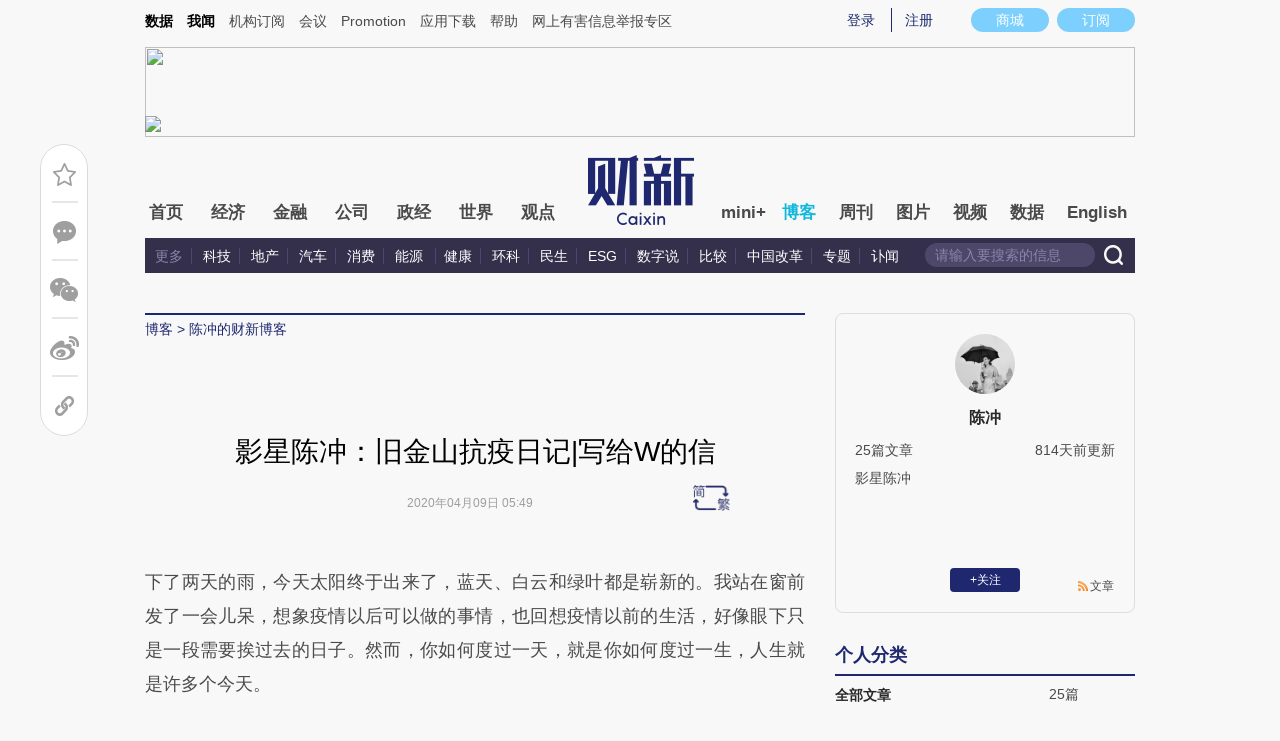

--- FILE ---
content_type: text/html; charset=UTF-8
request_url: https://chenchong.blog.caixin.com/archives/225953
body_size: 14422
content:
<!doctype html>
<html>
<head>
    

    
    
    
    

    
    
    
    

    

    
        <title>影星陈冲：旧金山抗疫日记|写给W的信-陈冲的财新博客-财新网</title>
    <meta name="keywords" content="影星陈冲：旧金山抗疫日记|写给W的信,陈冲,影星陈冲-2,陈冲的财新博客,博客,财新博客,财新网"/>
    <meta name="description" content="眼下只是一段需要挨过去的日子。然而，你如何度过一天，就是你如何度过一生，人生就是许多个今天"/>

    <script type="text/javascript">
window.post = {
    id: 225953,
    blogName: "陈冲的财新博客",
    title: "影星陈冲：旧金山抗疫日记|写给W的信",
    thumbnail: "",
    authorId: 9538977,
    authorName: "陈冲",
    authorAvatar: "https://getavatar.caixin.com/009/53/89/77_real_avatar_middle.jpg",

    publishTime: "2020年04月09日 05:49",

    tags: [ {
        id: 6979,
        name: "点滴"
    }, ],
    cates: [],

    hasSpeech: false,
    maleSpeech: "",
    femaleSpeech: ""
};
    </script>
    

    <meta name="wumiiVerification" content="c2235aa6-58a1-4955-bb20-af2e0a897ace" />
    <meta http-equiv="Content-language" content="zh-CN" />
    <meta name="baidu-site-verification" content="ei7NuQopM2A4ChKw" />

    <script language="javascript">
var id= 225953;
var url = window.location.href;
var entity = {
    "id": id,
    "type": 2,
    "mode": 1,
    "link": url,
    "media": 0,
    "cdesc": "博客",
    "appOpen": true,
    "rootId": 100869453,
    "channel": 167,
    "appOpenRule": {
        "checkPower": true,
        "checkPowerLevel": "QZSF,PRO,PRO_LITE,MINI",
        "checkPowerPlatform": "ios,android",
        "enableAppOpen": true,
        "feeType": "free",
        "openText": "",
        "platform": "ios,android"
    }
};
  	</script>

    <base target="_blank"/>
    
    <script>var topNavIndex = 8;</script>
    <script type="text/javascript">function auto(){}</script>

    <link rel="alternate" media="handheld" href="#" />
    <link rel="shortcut icon" href="//blog.caixin.com/wp-content/themes/blogum/images/favicon.ico" type="image/x-icon" />
    <link rel="stylesheet" type="text/css" href="//file.caixin.com/webchannel/all/css/common.css"/>
    <link rel="stylesheet" href="https://file.caixin.com/webchannel/all/css/comment.css">

    <style>
.leftbox{margin-bottom:0;}
.quickmenu a {
display: inline-block;
margin-right: 10px;
color: #4a4a4a;
}
    </style>

    <script type="text/javascript">
function setCookieUpdate(name, value, expires){
        var expdate = new Date();
        var argv = setCookieUpdate.arguments;
        var argc = setCookieUpdate.arguments.length;
  if(!expires){
    expires= expdate.getTime() + ( 1000 * 60 * 60 * 24 * 30 );;
  }
        var path = (argc > 3) ? argv[3] : '/';
        var domain = (argc > 4) ? argv[4] : 'caixin.com';
        var secure = (argc > 5) ? argv[5] : false;

        if(expires!=null){
    if(expires != "setnull"){
      expdate.setTime(expires);
    }
    document.cookie = name + "=" + escape (value) +((expires == "setnull") ? "" : ("; expires="+ expdate.toGMTString()))
            + ((path == null) ? "" : ("; path=" + path)) +((domain == null) ? "" : ("; domain=caixin.com"))
            + ((secure == true) ? "; secure=" : "");
   }
}
    </script>

    <script src="//file.caixin.com/webjs/jquery-1.7.2.min.js"></script>
    <script src="//file.caixin.com/images/phpapp/user/scripts/cookie.js" language="javascript"></script>
    <script src="//file.caixin.com/webjs/common/common.js"></script>
    <script src="//file.caixin.com/webjs/comment/comment_for_cms_v4.js"></script>
    
    <link rel='stylesheet' id='wp-pagenavi-css'  href='//blog.caixin.com/wp-content/themes/blogum/pagenavi-css.css?ver=2.70' type='text/css' media='all' />

    <script type="text/javascript">var _sf_startpt=(new Date()).getTime()</script>
    <style>body{line-height: 160%;}</style>
    <script src="//file.caixin.com/webchannel/all/js/dist/channel.js"></script>
    <script src="//file.caixin.com/ops/pc/webchannel/blog/blog.js"></script>
    <style type="text/css">
.boke{width: 990px;margin: 0 auto 10px;overflow: hidden;}
.boke a{float: right;display: inline-block;font-size: 14px;}
.boke span{float: right;display: inline-block;margin: 0 10px;}
    </style>

    <script type="text/javascript">
         $(function(){
        //获取要定位元素距离浏览器顶部的距离
        var navH = $(".mainnav").offset().top;
        //滚动条事件
        $(window).scroll(function(){		
            //获取滚动条的滑动距离
            var scroH = $(this).scrollTop();
            //滚动条的滑动距离大于等于定位元素距离浏览器顶部的距离，就固定，反之就不固定
            if(scroH>=navH){
                $(".logimage").hide();
                $(".mainnav").addClass("mainnavscroll");
                $(".littlenav").addClass("littlenavscroll");
                $(".littlenavmore").show();
                $(".nav_more").show();			
            }else if(scroH<navH){
                $(".logimage").show();
                $(".mainnav").removeClass("mainnavscroll");
                $(".littlenav").removeClass("littlenavscroll");
                $(".littlenav").removeClass("more_display");
                $(".littlenavmore").hide();
                $(".nav_more").hide();
            }
        })
        })
     </script>
     
	<script type="text/javascript">
$(() => {
	$(".author_detail img").error(function() {
		$(this).attr("src", "//getavatar.caixin.com/noavatar_middle.gif");
	});

    $(".author_detail img").each(function() {
         if (!this.complete || typeof this.naturalWidth == "undefined" || this.naturalWidth == 0)
         {
            this.src = "//getavatar.caixin.com/noavatar_middle.gif";
        }
    });
});
     </script>

        <script type="text/javascript">var topAdCode = 2895;//155;</script>
    <script type="text/javascript">var headtype = 'large';</script>
    <base target="_blank"/>
</head>
<body>
    <!--top begin-->
    <!--top begin 2019-->
<style>
       .mainnav{background: none;}
       .mainnavscroll{background: #34304c}
      </style>
<div class="head">
    <div class="sitenav">
        <!-- <div class="quickMenu-left"></div> -->
        <div class="sitenavBox">
			<div class="shop_dingyue">
				<a href="https://mall.caixin.com/" class="shopbtn" rel="nofollow">
					<span>商城</span>
				</a>
				<a href="https://www.caixin.com/subscribe/">
					<div class="Btn_dingyue">订阅</div>
				</a>
			</div>
            <div class="logininfo">
                <ul id="showLoginId">
                </ul>
            </div>
            <div class="quickmenu">
				<a href="https://caixindata.com?source=caixinweb" style="font-weight:700;color: #000;">数据</a>
<a href="https://wenews.caixin.com" style="font-weight:700;color: #000;">我闻</a>
				<a href="https://corp.caixin.com/group/" target="_blank">机构订阅</a>
				<!--<a href="https://index.caixin.com/" target="_blank">指数</a>
				<a href="https://course.caixin.com/?channel=02300" target="_blank">私房课</a>-->
				<a href="https://conferences.caixin.com/" target="_blank">会议</a>
				<a href="https://promote.caixin.com/" target="_blank">Promotion</a>
				<!--<a href="http://www.sports-idea.com/" target="_blank">运动家</a>-->

				<a href="https://mobile.caixin.com/home/" target="_blank">应用下载</a>
				<a href="https://corp.caixin.com/m/caixinhelp/" target="_blank">帮助</a>
                                <a href="https://www.12377.cn/" target="_blank" class="jubao">网上有害信息举报专区</a>
			</div>
            <div class="clear"></div>
        </div>
    </div>
    <div class="topup">

        <div class="topAd">
            <script language="javascript">
                setTopLogin();
                if (typeof (topAdCode) != "undefined")
                    ads_display(topAdCode);
            </script>
        </div>

        <div class="clear"></div>
    </div>
    <div class="mainnav">
        <div class="Nav">
	  <ul>
				<li class="nav_more">
					<ul>
                        <li></li>
                        <li></li>
                        <li></li>
                    </ul>
				</li>
				<li class="navtabs juzhong"><a id="nav0" href="https://www.caixin.com/">首页</a></li>
				<li class="navtabs juzhong"><a id="nav1" href="https://economy.caixin.com/">经济</a></li>
				<li class="navtabs juzhong"><a id="nav2" href="https://finance.caixin.com/">金融</a></li>
				<li class="navtabs juzhong"><a id="nav3" href="https://companies.caixin.com/">公司</a></li>
				<li class="navtabs juzhong"><a id="nav4" href="https://china.caixin.com/">政经</a></li>
				<li class="navtabs juzhong"><a id="nav5" href="https://international.caixin.com/">世界</a></li>
				<li class="navtabs juzhong"><a id="nav6" href="https://opinion.caixin.com/">观点</a></li>
				<li class="logimage"><a href="https://www.caixin.com/"><img src="https://file.caixin.com/webchannel/all/img/logo.png"></a></li>
				<li class="navtabs"><a id="nav7" href="https://mini.caixin.com/" style="width:60px;">mini+</a></li>
				<li class="navtabs"><a id="nav8" href="https://blog.caixin.com/">博客</a></li>
				<li class="navtabs"><a id="nav9" href="https://weekly.caixin.com/">周刊</a></li>
				<li class="navtabs"><a id="nav10" href="https://photos.caixin.com/">图片</a></li>
				<li class="navtabs"><a id="nav11" href="https://video.caixin.com/">视频</a></li>
				<li class="navtabs"><a id="nav12" href="https://cxdata.caixin.com/pc/?source=caixinweb">数据</a></li>
				<li class="navtabs"><a class="navtabs" id="nav13" href="https://en.caixin.com/">English</a></li>
			</ul>                   
        </div>
    </div>
	<div class="littlenav">
		<div class="littlenavwarp">
			<div class="left">
				<a href="#" onclick="return false;">更多</a>
				<a href="https://www.caixin.com/tech/" target="_blank">科技</a>
				<a href="https://www.caixin.com/property/" target="_blank">地产</a>
				<a href="https://www.caixin.com/auto/" target="_blank">汽车</a>
				<a href="https://www.caixin.com/consumer/" target="_blank">消费</a>
				<a href="https://www.caixin.com/energy/" target="_blank">能源 </a>
				<a href="https://www.caixin.com/health/" target="_blank">健康</a>
				<a href="https://science.caixin.com/" target="_blank">环科</a>
				<a href="https://www.caixin.com/livelihood/" target="_blank">民生</a>
<a href="https://www.caixin.com/esg/" target="_blank">ESG</a>
				<a href="https://datanews.caixin.com/" target="_blank">数字说</a>
				<a href="https://bijiao.caixin.com/" target="_blank">比较</a>
				<a href="https://cnreform.caixin.com/" target="_blank">中国改革</a>
                <a href="https://topics.caixin.com/" target="_blank">专题</a>
                <a href="https://www.caixin.com/obituary/" target="_blank">讣闻</a>
	
			</div>
			<div class="searchbox">
				<form method="get"
					  action="https://search.caixin.com/newsearch/caixinsearch">
					<input class="keyword" name="keyword" id="keyword" type="text"
						   onFocus="if(this.value=='请输入要搜索的信息') this.value='';"
						   onBlur="if(this.value=='') this.value='请输入要搜索的信息';"
						   value="请输入要搜索的信息" />
					<input class="seachBtn" type="image"
						   onClick="if(document.getElementById('keyword').value=='请输入要搜索的信息')document.getElementById('keyword').value='';"
						   src="https://file.caixin.com/webchannel/home/img/nav_seach.png" />
				</form>
			</div>
		</div>
		<div class="littlenavmore">
			<div class="left">
				<a href="https://caixindata.com?source=caixinweb" target="_blank">数据</a>
				<a href="https://k.caixin.com/web/" target="_blank">财新一线</a>
				<!--<a href="https://index.caixin.com/" target="_blank">指数</a>-->
				<a href="https://course.caixin.com/?channel=02300" target="_blank">私房课</a>
				<a href="https://conferences.caixin.com/" target="_blank">会议</a>
				<a href="https://promote.caixin.com/" target="_blank">Promotion</a>
				<a href="https://www.sports-idea.com/" target="_blank">运动家</a>	
				<a href="https://corp.caixin.com/group/" target="_blank">企业用户</a>
				<a href="https://mobile.caixin.com/home/" target="_blank">应用下载</a>
				<a href="https://m.corp.caixin.com/m/caixinhelp/" target="_blank">帮助</a>
			</div>
		</div>
	</div>
</div>

<img style="width: 0; height: 0; overflow: hidden; display: block"
     src="https://file.caixin.com/file/weixin/cx_logo.jpg" alt="财新传媒" />
<!--top end-->
    <!--top end-->

    <img style="width: 0; height: 0; overflow: hidden; display: block"
         src="//file.caixin.com/file/weixin/cx_logo.jpg" alt="财新传媒" />
    <!--top end-->
    <script type="text/javascript">
        document.write('<script type="text/javascript" src="/server/api/checkBlogger?'+Math.random()+'" charset="UTF-8"></s'+'cript>');
    </script>

    <script type="text/javascript" src="//file.caixin.com/modules/cx-audio/cx-audio.js"></script>
    <script type="text/javascript" src="//file.caixin.com/ops/pc/webchannel/blog/loadmore.js"></script>
    <script type="text/javascript" src="//file.caixin.com/webjs/layer/layer.js"></script>
    <script type="text/javascript" src="//file.caixin.com/webjs/jquery.qrcode.min.js"></script>

    <link rel="stylesheet" type="text/css" href="//file.caixin.com/ops/pc/webchannel/blog/blog.css">

    <div class="main-blog">
        <div class="blog-index">
            <div class="leftbox">
                <div class="blog-content">
                    <p class="breadcrumb">博客</p>

                    <div class="blog-top-title">
                        <p class="title"></p>
                        <div class="artInfo" id="artInfo">
                          <div class="info">
                            <span class="blog-date"></span>
                            <span class="blog-views">阅读：<num id="views">0</num></span>
                          </div>
                          <!-- <img class="pc-aivoice" id="swit" height="26" src="//file.caixin.com/images/content/PC.jpg" style="right: 75px; cursor: pointer;"> -->
                          <a href="javascript:;" target="_self" id="listen-view" class="pc-aivoice listner" style=""> 听报道 </a>
                        </div>
                    </div>
                    
                    <div class="content">
                        <div class="textbox">
                            <div class="text" id="the_content">
                                <p>
	<img alt="万博汇" id="wbh_logo" src="http://file.caixin.com/images/other/wbh.jpg" style="display:none;" /></p>
<div>
	下了两天的雨，今天太阳终于出来了，蓝天、白云和绿叶都是崭新的。我站在窗前发了一会儿呆，想象疫情以后可以做的事情，也回想疫情以前的生活，好像眼下只是一段需要挨过去的日子。然而，你如何度过一天，就是你如何度过一生，人生就是许多个今天。</div>
<div>
	&nbsp;</div>
<div>
	上午10点多，Costco的货就送到了，厕纸终于被我买到啦。三个月前，买厕纸这件事，最多只是生活中一件必须做的平凡而又单调的琐事（参考前文《<a href="http://chenchong.blog.caixin.com/archives/225680" target="_blank">人们抢购和囤积的居然是厕纸</a>》）。现在它却能瞬间抚平某种潜藏的焦灼，成了可以庆祝的理由。我蹲在门口，用消毒纸巾挨个擦拭到货的每一件物品的每一个平面，头一次欣赏起那些本来想都不想就一把撕掉的包装，内心涌起一股富足感 &mdash;&mdash; 一种很近似幸福的感觉，也许它就是幸福。</div>
<div>
	&nbsp;</div>
<div>
	库尔特&middot;冯内古特（Kurt Vonnegut）曾经写过一首短诗悼念他的一个作家朋友约瑟夫&middot;海勒（Joseph Heller）。海勒是《第二十二条军规》的作者，这本书不仅畅销，还被公认为20世纪最重要的文学作品之一。冯内古特的诗讲了这样一个故事：一日，他俩在一个富翁的派对上，冯内古特对海勒说，&ldquo;约瑟夫，这派对的主人昨天一天就赚了你《第二十二条军规》所有版税的总值，你什么感觉？&rdquo; 海勒回答道，&ldquo;我有一件他永远无法拥有的东西。&rdquo; 冯内古特问，&ldquo;那能是什么呢？&rdquo; 海勒回答道，&ldquo;就是一个这样的认识：我已有足够。&rdquo;</div>
<div>
	&nbsp;</div>
<div>
	我已有足够！</div>
<div>
	&nbsp;</div>
<div>
	前些天翻看旧照片的时候，我想起原来亲近、但是多年没有联系过的一位同学，便发信问候，聊起我们在上影演员培训班的事。记忆中，那是我一生最开心的时光。（我在这儿就叫这位同学W吧。）</div>
<div>
	&nbsp;</div>
<div>
	W发微信说，他那儿还存有好几封我那时候给他写的信呢。我真不记得写信这事，马上打电话过去问。他说，你写了不少，还寄过照片，你的字挺好看的。我有点惊讶，我从没觉得自己的字好看过。小学正遇上文革，上课三天打鱼两天晒网，中学又只上了几个月，那时的文化水平是很低的。挂了电话后不一会儿，他发了他翻拍的几封信过来。我在这里分享其中的一封吧，那是在拍《小花》的外景地写的。</div>
<div>
	&nbsp;</div>
<div>
	W：</div>
<div>
	&nbsp;</div>
<div>
	你好！你的信收到。那几天正在拍我的戏，所以没回信。我们已经基本上完成了黄山的戏，可是第二批样片有好多要补，真烦人。</div>
<div>
	昨天，闵安琪来了一封信，大约地知道了一些培训班的情况，知道了同学们还是那么团结，我就更想培训班了。闵安琪的信里讲到培训班在我家的照片，我让她给我寄一份来。</div>
<div>
	我们这儿的演员老想开舞会，每个星期六都想开，我因为时间紧要学习英语，参加得少。一说到跳舞，我就想要是同学们都在这儿多好，那一定很有意思。</div>
<div>
	闵安琪信中说你还在剧团，你什么时候去唐山？我元旦后到北京，12月中旬我可以回上海。我们这个组的人都不错，都挺好。</div>
<div>
	黄山的风景确实美得出奇，但我却没有老方那种诗意和水平，连自己欣赏的能力和时间都很少，以后如果电影上映，从电影里知道个大概吧！</div>
<div>
	现在，演员组正在讨论样片，演员们认为景抢人了，艰苦的劳动，饱满的激情都泡汤了，要求大量补戏。越补时间浪费得越多。</div>
<div>
	现在，大家沉默了，在想着怎么提议表示自己的戏没搞好，有的人的表情看上去很难过，样片太使人失望。</div>
<div>
	现在组长在向我提问，让我别写了，要我发言。但我一句都不会去说的。好了，再见。</div>
<div>
	&nbsp;</div>
<div>
	陈冲 11.13</div>
<div>
	&nbsp;</div>
<div>
	我发现记忆和即时虽然是一对孪生同胞，却随着时间的逝去长成两种不同的物种，就像河水里的那块石头，被岁月磨圆而成了卵石，上面长出一层毛茸茸的青苔，边上沉淀了淤泥砂石。我们隔着漂流的河水看着它，恍恍惚惚，阳光里它是一个样子，月光里又是另一个样子，这是记忆。而W发给我的信，是那块刚刚落到河里的石头。</div>
<div>
	&nbsp;</div>
<div>
	信里提到演员们觉得景色抢了人的戏，这真是一件挺有意思的事，让我觉得我们那时还不懂如何看电影，更谈不上如何拍电影了。其实，用一景一物、用气氛为演员的抒发做铺垫是多么重要，那才是电影的魅力。当然，得是准确的一景一物，而这准确与否，也正是导演是否有才华的分界岭。记得在姜文的《太阳照常升起》里有一场戏，是我演的林大夫去病房探望黄秋生饰演的小黄。姜文花了好长时间将窗外的雨水和雨水在光下的影子调整到完美。身着白布带黑点衬衣和全透明雨衣的林大夫，在那个光影下散发出一种婆娑迷离、灵动的欲望，风骚而毫无污秽的感觉，你会觉得她是一段失而复得的记忆，印象派感觉的喜剧。没有这样的处理，演员演死了也没有用，那是什么近镜特写都帮不了的。</div>
<div>
	&nbsp;</div>
<div>
	看四十多年前的照片，我会留心到身后的房子，或窗框，或晾在绳子上的衣服，那些原来不曾注意到的、也并非照片初衷的细节。重读那时候的信件时，有些一笔带过的、跟主题无关的话，也会引起我思绪的延伸。比方在我给W的一封信尾，我加了一句，&ldquo;你不应该夹邮票来了，但是我又绝对不能给你寄回去，你会生气的。&rdquo; 那时没钱，邮费也算一个额外开销，他在寄给我的信里夹着邮票，是多么细致周到的关心，也是无言的期待。也许这样的感情和表达，只有我们那一代人才能懂。前不久跟一位朋友聊天，他提到了彭小莲当年如何教他反复使用一张邮票。你把邮票贴在信封上以后，再往邮票正面刷一层浆糊，等干了以后投进信筒，对方接到信后，把信封泡在水里，把邮票揭下来后，正面的邮局图章印，因为是盖在浆糊上面的，也就跟浆糊一起洗掉了。等邮票干了，对方可以再用，可惜当年我没有学会这一招。</div>
<div>
	&nbsp;</div>
<div>
	昨天，我送了一些口罩给一位好友，刚才她从一家叫Noah&rsquo;s NY Bagels的烘培店，买了一打bagels面包和两盒奶油乳酪来给我。bagels是一种犹太人传统的、非常有嚼劲的圆圈面包。我立马打开拿出一个洋葱味的，厚厚涂上一层三文鱼味的奶油乳酪，望着窗外把它吃完了。我发现居家隔离期间的伙食，有点像度假的时候，比往常要放纵一些。</div>
<div>
	&nbsp;</div>
<div>
	对街的几个邻居坐在门口的石阶上，还有几只椅子放到了人行道上，六七个人拿着酒杯，互相隔着两米的距离在享受&ldquo;欢乐时光&rdquo;。这些年来，很少看到邻居们这样轻松愉快地&ldquo;聚&rdquo;在一起玩。我出门走了过去，隔着两米跟他们打招呼，这才发现他们原来在谈论其中一人的车，昨晚停在路边，车上的Catalytic Converter（排气管催化净化器）被卸走了。他们说这样的犯罪近来很猖狂，在YouTube上面就能看见怎么偷催化净化器，在有些车型上特别简单，就几分钟的事。我在无意中被提醒，天下有阳光的地方就有阴影。病毒、邪恶都离我们很近。人的脆弱是无法逃脱的，生命随时可能受伤害、被灭绝，这是生存的先决条件。</div>
<div>
	&nbsp;</div>
<div>
	我告别了我的邻居，走到几条街外的ILM（卢卡斯电影公司）。以往，我常在ILM的影院看电影，疫情之下，不知要到什么时候才能再进影院。那里的花园里樱花开了，草地上躺着恋人，湖水里鸭子在嬉水&hellip;&hellip; 过去和未来都离我远去，只剩下眼前一片春色。</div>
<div>
	&nbsp;</div>
<div style="text-align: center;">
	<img alt="" src="http://pic.caixin.com/blog/Mon_2004/m_1586411330_YnJVDR.jpg" style="width: 620px; height: 453px;" /></div>
<div style="text-align: center;">
	&nbsp;</div>
<div style="text-align: center;">
	<img alt="" src="http://pic.caixin.com/blog/Mon_2004/m_1586411346_liYKzr.jpg" style="width: 620px; height: 465px;" /></div>
<div style="text-align: center;">
	&nbsp;</div>
<div style="text-align: center;">
	<img alt="" src="http://pic.caixin.com/blog/Mon_2004/m_1586411358_UhAtHw.jpg" style="width: 620px; height: 465px;" /></div>
<div>
	&nbsp;</div>
<div>
	&nbsp;</div>
                            </div>
                        </div>

                        <div id="blog-content-topic">
                          话题：
                        </div>

                        <script type="text/javascript">
if (post.tags.length > 0)
{
    $("#blog-content-topic").append(
        post.tags.map((tag) => `<span><a href="//blog.caixin.com/archive/tags?tag=${tag.name}">${tag.name}</a></span>`)
            .join("\n")
    );
} else
{
    $("#blog-content-topic").remove();
}
                        </script>

                        <p style="padding: 10px; max-width: 100%; clear: both; min-height: 1em; color: rgb(51, 51, 51); font-size: 17px; text-align: justify; text-indent: 0px; font-family: Optima-Regular, PingFangTC-light; line-height: 1.75em; letter-spacing: 0.5px; box-sizing: border-box !important; word-wrap: break-word !important;"><a href="https://www.caixin.com/subscribe/?originReferrer=blogbottomad" target="_blank"><img style="max-width: 100%;" src="//file.caixin.com/file/blogzt/blogbottomad.jpg"></a><br /><br /></p>
                    </div>

                    <div class="recommend">
                        <script type="text/javascript">
var recommendUrl = '/wp-content/plugins/cx-postrecommend/';

$(function() {
    function lightIt() {
        const $recommend = $("#recommend-logo");

        $recommend.removeClass("recommend-logo");
        $recommend.addClass("recommend-logo-light");
    }

    $.get("//blog.caixin.com/blog-api/post/recommend", {
        postId: 225953
    }).then(function(res) {
        $(".recommendnum").text(res.data);
    });

    $(".recommend-btn").click(function() {
        $.ajax({
            type: "post",
            url: "//blog.caixin.com/blog-api/post/recommend",
            data: {
                postId: 225953
            },
            xhrFields: {
                withCredentials: true
            }
        }).then(function(res) {
            if (res.code != 0)
            {
                return alert(res.msg);
            }

            $(".recommendnum").text(res.data);

            alert("推荐成功.");
        });

        lightIt();
    });

    {
        let blogrecommend = GetCookieValue('blogrecommend') || "";
        blogrecommend = blogrecommend.split(',');
        if (jQuery.inArray(String(post.id), blogrecommend) != -1)
        {
            lightIt();

            return false;
        }
    }
});
                        </script>
                        <div class="recommend-btn">
                          <!-- class 为 recommend-logo 未点亮 -->
                          <!-- class 为 recommend-logo-light 高亮 -->
                          <p><i id="recommend-logo" class="recommend-logo"></i><span class="recommendnum">0</span></p>
                          <p>推荐</p>
                        </div>
                    </div>


                    <div class="blog_copyright">　　财新博客版权声明：财新博客所发布文章及图片之版权属博主本人及/或相关权利人所有，未经博主及/或相关权利人单独授权，任何网站、平面媒体不得予以转载。财新网对相关媒体的网站信息内容转载授权并不包括财新博客的文章及图片。博客文章均为作者个人观点，不代表财新网的立场和观点。</div>
                    <!--评论 begin-->
                    <a name="gocomment"></a>
                    <div id="comment" class="comment"></div>

                    <script type="text/javascript">
showComments(2,225953,`http://tangya.blog.caixin.com/archives/comment/225953`);
                    </script>
                    <!--评论 end-->
                </div>
            </div>

            <div class="indexMainConri">

            <!-- 博主简介 碎片 start -->
<script type="text/javascript">
window.user = {
    id: "9538977",
    domain: "chenchong",
    title: "",
    name: "陈冲",
    avatar: "https://getavatar.caixin.com/009/53/89/77_real_avatar_middle.jpg",
    lasttime: 1698488648000,
    introduce: "影星陈冲"
};

window.authorId = 9538977;
window.authorName = "陈冲";
</script>

<div class="author_detail">
    <img src="https://getavatar.caixin.com/009/53/89/77_real_avatar_middle.jpg" alt="陈冲">
    <p class="name">陈冲</p>
    <p class="data">
        <span>25篇文章</span>
        <span class="lasttime">80天前更新</span>
    </p>
    <p class="desc">
    影星陈冲
    </p>
    <div class="op">
        <!-- <a class="followbtn" href="javascript:;" target="_self" style="width: 70px; height: 24px; line-height: 24px; background:  #35689B; border-radius: 4px; color: rgb(255, 255, 255); font-size: 14px; text-decoration: none; text-align: center; float: left;font-weight: 600;">＋关注</a> -->
    </div>
    <a class="link" href="http://chenchong.blog.caixin.com/feed">文章</a>

    <script type="text/javascript">
$(function() {
    $.ajax({
        url: "https://blog-counter.caixin.com/counter/visit",
        data: {
            app: 200,
            id: "9538977",
            _: Date.now()
        },
        type: "GET",
        dataType: "jsonp",
        success: function (data) {
            if (data.code != 0)
                return;

            $("#visits").text(data.data);
        }
    });
});
    </script>
</div>
<!-- 博主简介 碎片 end -->


<!-- 文章归档 碎片 start -->
<div class="top10">
    <div class="topTitTab">
        <ul>
            <li class="current">个人分类</li>
        </ul>
    </div>
    
    <div class="article-con">


                <a href="http://chenchong.blog.caixin.com/archive/main" target="_self">
                    <span class="cate-name">全部文章</span>
                    <span>25篇</span>
                </a>




    </div>
</div>

<div class="top10">
    <div class="topTitTab">
        <ul>
            <li class="current">文章归档</li>
        </ul>
    </div>
    

    <div class="article-con">


                    <a href="http://chenchong.blog.caixin.com/archive/main?year=2023" target="_self">
                        <span class="cate-name">2023年</span>
                        <span>8篇</span>
                    </a>

                    <a href="http://chenchong.blog.caixin.com/archive/main?year=2022" target="_self">
                        <span class="cate-name">2022年</span>
                        <span>2篇</span>
                    </a>

                    <a href="http://chenchong.blog.caixin.com/archive/main?year=2021" target="_self">
                        <span class="cate-name">2021年</span>
                        <span>2篇</span>
                    </a>

                    <a href="http://chenchong.blog.caixin.com/archive/main?year=2020" target="_self">
                        <span class="cate-name">2020年</span>
                        <span>13篇</span>
                    </a>
    </div>
</div>
<!-- 文章归档 碎片 end -->


<!-- 最新文章 碎片 start -->
<div class="top10">
    <div class="topTitTab">
        <ul>
            <li class="current">最新文章</li>
        </ul>
    </div>
    <div class="new-con">
        <p>
            <a href="https://chenchong.blog.caixin.com/archives/271216" target="_blank">陈冲：孤独和欲望的颜色（下）</a>
        </p>
        <p>
            <a href="https://chenchong.blog.caixin.com/archives/270889" target="_blank">陈冲：孤独和欲望的颜色（中）</a>
        </p>
        <p>
            <a href="https://chenchong.blog.caixin.com/archives/270878" target="_blank">陈冲：孤独和欲望的颜色（上）</a>
        </p>
        <p>
            <a href="https://chenchong.blog.caixin.com/archives/267681" target="_blank">陈冲：以前的人</a>
        </p>
        <p>
            <a href="https://chenchong.blog.caixin.com/archives/266386" target="_blank">陈冲：再见了，坂本龙一先生</a>
        </p>
        <p>
            <a href="https://chenchong.blog.caixin.com/archives/266152" target="_blank">陈冲：大气层河流</a>
        </p>
        <p>
            <a href="https://chenchong.blog.caixin.com/archives/264595" target="_blank">陈冲：将美丽带回人间</a>
        </p>
        <p>
            <a href="https://chenchong.blog.caixin.com/archives/264091" target="_blank">陈冲：我们将死于梦醒</a>
        </p>
        <p>
            <a href="https://chenchong.blog.caixin.com/archives/263389" target="_blank">陈冲：个人经历决定了没人能逃脱自己的主题</a>
        </p>
        <p>
            <a href="https://chenchong.blog.caixin.com/archives/260429" target="_blank">陈冲：我与《世间有她》作曲梅林茂的交流</a>
        </p>
    </div>
</div>
<!-- 最新文章 碎片 end -->

            </div>
        </div>
    </div>

    <script type="text/javascript">
function getQueryVariable(variable)
{
    var query = window.location.search.substring(1);
    var vars = query.split("&");
    for (var i=0;i<vars.length;i++) {
        var pair = vars[i].split("=");
        if(pair[0] == variable){return pair[1];}
    }
    return(false);
}
		
$(function() {
    const path = [ `<a href="//blog.caixin.com">博客</a>` ];

    if (user.domain != "")
    {
        path.push(`<a href="//${user.domain}.blog.caixin.com">${post.blogName}</a>`);
    }

//    path.push(post.title);

    $(".breadcrumb").html(path.join(" > "));

    $(".title").text(post.title);
    $(".blog-date").text(post.publishTime);

	$.get("/blog-api/post/visit", {
		appId: 2,
		id: post.id
	}).then((ret) => {
		$("#views").text(ret.data);
	});

	if (getQueryVariable("big") == "1") {
		s2t();
	}
});
    </script>

    <script type="text/javascript" src="//file.caixin.com/ops/pc/webchannel/blog/content.js"></script>
    <script src="//file.caixin.com/pkg/cxCollection/collection-view-pc.js"></script>

    <script>
    collectionView();
    </script>

    <!--博客内容 end-->
    <!--底部 begin-->
<div class="clear"></div>
<div class="bottom"> 
<!--网站地图 begin-->
 <!--<div class="map"></div>
<script src="//file.caixin.com/webjs/caixin-bottom-map.js"></script>-->
<!--网站地图 end-->
<div class="copyright">财新网所刊载内容之知识产权为财新传媒及/或相关权利人专属所有或持有。未经许可，禁止进行转载、摘编、复制及建立镜像等任何使用。 <br />


<a style="color:#797878;" href="//download.caixin.com/upload/icp.pdf" rel="nofollow">京ICP证090880号</a> 
<a  style="color:#797878;" href="https://beian.miit.gov.cn">京ICP备10026701号-8 </a> | 
<a  style="color:#797878;" href="https://beian.cac.gov.cn/">网信算备110105862729401250013号 </a> | 
<a  style="color:#797878;" target="_blank" href="http://www.beian.gov.cn/portal/registerSystemInfo?recordcode=11010502034662" > <img src="//img.caixin.com/2017-11-29/1511950030301165.png" width="15px;">京公网安备 11010502034662号 </a> <br>
<a style="color:#797878;" href="//download.caixin.com/upload/gdxk.jpg">广播电视节目制作经营许可证：京第01015号</a> |
<a style="color:#797878;" href="https://download.caixin.com/upload/cbw.pdf" rel="nofollow">出版物经营许可证：第直100013号</a>  <br />
Copyright 财新网 All Rights Reserved 版权所有 复制必究<br>违法和不良信息举报电话（涉网络暴力有害信息举报、未成年人举报、谣言信息）：010-85905050　13195200605  举报邮箱：laixin@caixin.com</div>
<div class="navBottom"><a rel="nofollow" href="http://corp.caixin.com/aboutus/">关于我们</a> | <a rel="nofollow" href="http://corp.caixin.com/joinus/">加入我们</a> | <a rel="nofollow" href="http://www.woodpeckerfoundation.org/">啄木鸟公益基金会
</a> | <a rel="nofollow" href="mailto:service@caixin.com">意见与反馈</a> | <a  rel="nofollow" href="mailto:newsroom@caixin.com">提供新闻线索</a> | <a rel="nofollow" href="http://corp.caixin.com/contactus/">联系我们</a> | <a rel="nofollow" href="http://other.caixin.com/links/">友情链接</a> <!--| <a href="http://www.caixin.com/sitemap.html">网站地图</a>--></div>
<div class="logo"><img src="//file.caixin.com/file/content/images/new/logo_bottom.png" /></div>
</div>
<!--底部end--> 
<!-- comment count js --> 
<script src="//file.caixin.com/webjs/comment/count_comment.js" type="text/javascript"></script>
    <!--caixin analytics start-->
<script type="text/javascript" src="//files.caixin.com/webjs/common/caixinlog.js"  crossorigin="anonymous"></script>
<!--caixin analytics end-->
<script>
  var cxuid = getCookie("SA_USER_UID");
</script>

<!-- finder -->
    <script>
        (function(win, export_obj) {
            win['LogAnalyticsObject'] = export_obj;
            if (!win[export_obj]) {
                var _collect = function() {
                    _collect.q.push(arguments);
                }
                _collect.q = _collect.q || [];
                win[export_obj] = _collect;                
            }
            win[export_obj].l = +new Date();
        })(window, 'collectEvent');
        //兼容gio 
        window.gio = function(gioType, eventName, eventData){
            if (eventData && typeof eventData === 'object' && !Array.isArray(eventData)) {
                var newEventData = {};
                for (const key in eventData) {
                    if (eventData.hasOwnProperty(key)) {
                        var newKey = key.replace(/_var$/, '');
                        newEventData[newKey] = eventData[key];
                    }
                }
                eventData = newEventData;
            }
            window.collectEvent(eventName, eventData);
        };

        //迁移gio
     (function(win){
        var cxname = getCookie("SA_USER_NICK_NAME");
        if(cxuid && cxname ){
            //gio('setUserId', cxuid);
        }

       //当天文章统计
        var pubDateArr = location.pathname.match(/\d{4}-\d{2}-\d{2}/);
        if(pubDateArr){
                var pubDate = pubDateArr[0];
                var nowDate = new Date().toISOString().slice(0,10);
                if(pubDate==nowDate){
                    setTimeout(function(){
                        gio('track','todayarticle',{ todayarticleid: srcinfoid+'', viewtime:nowDate, viewuser:GetCookieValue("SA_USER_UID")||"0" });
                    },2000);
                }
        }

    })(window);
    </script>
    <script async src="https://lf3-data.volccdn.com/obj/data-static/log-sdk/collect/5.0/collect-rangers-v5.2.1.js"></script>
    <script>
        window.collectEvent('init', {
            app_id: 20006078, // 参考2.1节获取，注意类型是number而非字符串
            channel_domain: 'https://gator.volces.com', // 设置数据上送地址
            log: true, // true:开启日志，false:关闭日志
            autotrack: true, // 全埋点开关，true开启，false关闭
            enable_stay_duration: true, //停留时长
        });
        // 此处可添加设置uuid、设置公共属性等代码
        window.collectEvent('start'); // 通知SDK设置完毕，可以真正开始发送事件了
        window.collectEvent('config', {
            user_unique_id: cxuid || null  
        });

        var path= '';
        var isarticle = '';
        if(getCookie('FROM_CHINA') == 'false'){
            path = location.href
            if(entity.type == 2) {   
                isarticle = "article"
            }
            gio('track', 'oversea_views', {'path': path, 'articleType_var':isarticle,'viewuser': cxuid || '0'})
        }
    </script>
<!-- finder end -->

    <script type="text/javascript">
const $h1List =
    Array.from(document.querySelectorAll("center > h1"))
        .filter((h1) => h1.innerText == "302 Found");
const $centerList =
    Array.from(document.querySelectorAll("hr ~ center"))
        .filter((center) => center.innerText == "tengine");

if ($h1List.length > 0 && $centerList.length > 0)
{//如果同时出现了 <center><h1>302 Found</h1></center> 和 <hr><center>tengine</center>, 则认为页面出错了
    location.href = "https://other.caixin.com/404/";
}
</script>
</body>
</html>


--- FILE ---
content_type: text/html; charset=UTF-8
request_url: https://chenchong.blog.caixin.com/
body_size: 7816
content:







<!doctype html>
<html>
<head>
    <!-- pc page -->

    <meta version="2.0"/>
    

    
        <title>陈冲的财新博客-财新网</title>
<meta name="keywords" content="陈冲,影星陈冲-2,陈冲的财新博客,博客,财新博客,财新网"/>
<meta name="description" content="影星陈冲"/>
    

    <!-- 博主简介 碎片 start -->
<script type="text/javascript">
window.user = {
    id: "9538977",
    domain: "chenchong",
    title: "",
    name: "陈冲",
    avatar: "https://getavatar.caixin.com/009/53/89/77_real_avatar_middle.jpg",
    lasttime: 1698488648000,
    introduce: "影星陈冲"
};

window.authorId = 9538977;
window.authorName = "陈冲";
</script>
    <script type="text/javascript">
var url = window.location.href;

var entity = {
    "id": window.user.id,
    "type": 1,
    "link": url,
    "media": 0,
    "cdesc": "博客",
    "appOpen": true,
    "rootId": 100869453,
    "channel": 167,
    "appOpenRule": {
        "checkPower": true,
        "checkPowerLevel": "QZSF,PRO,PRO_LITE,MINI",
        "checkPowerPlatform": "ios,android",
        "enableAppOpen": true,
        "feeType": "free",
        "openText": "",
        "platform": "ios,android",
        "rootId": 100869453
    }
};
  </script>   

    <meta http-equiv="Content-Type" content="text/html; charset=UTF-8" />
    <meta name="wumiiVerification" content="c2235aa6-58a1-4955-bb20-af2e0a897ace" />
    <meta http-equiv="Content-language" content="zh-CN" />
    <meta name="baidu-site-verification" content="ei7NuQopM2A4ChKw" />
    <base target="_blank"/>
    
    <script>var topNavIndex = 8;</script>
    <script type="text/javascript">function auto(){}</script>

    <link rel="alternate" media="handheld" href="#" />
    <link rel="shortcut icon" href="//blog.caixin.com/wp-content/themes/blogum/images/favicon.ico" type="image/x-icon" />
    <link rel="stylesheet" type="text/css" href="//file.caixin.com/webchannel/all/css/common.css"/>

    <style>
.leftbox{margin-bottom:0;}
.quickmenu a {
display: inline-block;
margin-right: 10px;
color: #4a4a4a;
}
    </style>
    <style>
.author_detail img {
    opacity: 0.01;
}

.author_detail img.done {
    opacity: 1 !important;
}
     </style>

    <script src="//file.caixin.com/webjs/jquery-1.7.2.min.js"></script>
    <script src="//file.caixin.com/ops/pc/webchannel/blog/blog.js"></script>
    <script src="//file.caixin.com/images/phpapp/user/scripts/cookie.js" language="javascript"></script>
    <script language="javascript" src="//file.caixin.com/webjs/content/share_v2.js"></script>
    <script src="//file.caixin.com/webjs/common/common.js"></script>
    
    <link rel='stylesheet' id='wp-pagenavi-css'  href='//blog.caixin.com/wp-content/themes/blogum/pagenavi-css.css?ver=2.70' type='text/css' media='all' />

    <script type="text/javascript">var _sf_startpt=(new Date()).getTime()</script>
    <style>body{line-height: 160%;}</style>
    <script src="//file.caixin.com/webchannel/all/js/dist/channel.js"></script>
    <style type="text/css">
.boke{width: 990px;margin: 0 auto 10px;overflow: hidden;}
.boke a{float: right;display: inline-block;font-size: 14px;}
.boke span{float: right;display: inline-block;margin: 0 10px;}
    </style>

    <script type="text/javascript">
         $(function(){
        //获取要定位元素距离浏览器顶部的距离
        var navH = $(".mainnav").offset().top;
        //滚动条事件
        $(window).scroll(function(){		
            //获取滚动条的滑动距离
            var scroH = $(this).scrollTop();
            //滚动条的滑动距离大于等于定位元素距离浏览器顶部的距离，就固定，反之就不固定
            if(scroH>=navH){
                $(".logimage").hide();
                $(".mainnav").addClass("mainnavscroll");
                $(".littlenav").addClass("littlenavscroll");
                $(".littlenavmore").show();
                $(".nav_more").show();			
            }else if(scroH<navH){
                $(".logimage").show();
                $(".mainnav").removeClass("mainnavscroll");
                $(".littlenav").removeClass("littlenavscroll");
                $(".littlenav").removeClass("more_display");
                $(".littlenavmore").hide();
                $(".nav_more").hide();
            }
        })
        })
     </script>
     <script type="text/javascript">
$(() => {
    $(".author_detail img").each(function() {
        const $this = $(this);
        const src = $this.attr("src");

        const image = new Image;

        image.onload = function() {
            $this.addClass("done");
        };

        image.onerror = function() {
            $this.attr("src", "//getavatar.caixin.com/noavatar_middle.gif");
            $this.addClass("done");
        };

        image.src = src;
    });
});
     </script>

        <script type="text/javascript">var topAdCode = 2895;//155;</script>
    <script type="text/javascript">var headtype = 'large';</script>
    <base target="_blank"/>
</head>
<body>
    <!--top begin-->
    <!--top begin 2019-->
<style>
       .mainnav{background: none;}
       .mainnavscroll{background: #34304c}
      </style>
<div class="head">
    <div class="sitenav">
        <!-- <div class="quickMenu-left"></div> -->
        <div class="sitenavBox">
			<div class="shop_dingyue">
				<a href="https://mall.caixin.com/" class="shopbtn" rel="nofollow">
					<span>商城</span>
				</a>
				<a href="https://www.caixin.com/subscribe/">
					<div class="Btn_dingyue">订阅</div>
				</a>
			</div>
            <div class="logininfo">
                <ul id="showLoginId">
                </ul>
            </div>
            <div class="quickmenu">
				<a href="https://caixindata.com?source=caixinweb" style="font-weight:700;color: #000;">数据</a>
<a href="https://wenews.caixin.com" style="font-weight:700;color: #000;">我闻</a>
				<a href="https://corp.caixin.com/group/" target="_blank">机构订阅</a>
				<!--<a href="https://index.caixin.com/" target="_blank">指数</a>
				<a href="https://course.caixin.com/?channel=02300" target="_blank">私房课</a>-->
				<a href="https://conferences.caixin.com/" target="_blank">会议</a>
				<a href="https://promote.caixin.com/" target="_blank">Promotion</a>
				<!--<a href="http://www.sports-idea.com/" target="_blank">运动家</a>-->

				<a href="https://mobile.caixin.com/home/" target="_blank">应用下载</a>
				<a href="https://corp.caixin.com/m/caixinhelp/" target="_blank">帮助</a>
                                <a href="https://www.12377.cn/" target="_blank" class="jubao">网上有害信息举报专区</a>
			</div>
            <div class="clear"></div>
        </div>
    </div>
    <div class="topup">

        <div class="topAd">
            <script language="javascript">
                setTopLogin();
                if (typeof (topAdCode) != "undefined")
                    ads_display(topAdCode);
            </script>
        </div>

        <div class="clear"></div>
    </div>
    <div class="mainnav">
        <div class="Nav">
	  <ul>
				<li class="nav_more">
					<ul>
                        <li></li>
                        <li></li>
                        <li></li>
                    </ul>
				</li>
				<li class="navtabs juzhong"><a id="nav0" href="https://www.caixin.com/">首页</a></li>
				<li class="navtabs juzhong"><a id="nav1" href="https://economy.caixin.com/">经济</a></li>
				<li class="navtabs juzhong"><a id="nav2" href="https://finance.caixin.com/">金融</a></li>
				<li class="navtabs juzhong"><a id="nav3" href="https://companies.caixin.com/">公司</a></li>
				<li class="navtabs juzhong"><a id="nav4" href="https://china.caixin.com/">政经</a></li>
				<li class="navtabs juzhong"><a id="nav5" href="https://international.caixin.com/">世界</a></li>
				<li class="navtabs juzhong"><a id="nav6" href="https://opinion.caixin.com/">观点</a></li>
				<li class="logimage"><a href="https://www.caixin.com/"><img src="https://file.caixin.com/webchannel/all/img/logo.png"></a></li>
				<li class="navtabs"><a id="nav7" href="https://mini.caixin.com/" style="width:60px;">mini+</a></li>
				<li class="navtabs"><a id="nav8" href="https://blog.caixin.com/">博客</a></li>
				<li class="navtabs"><a id="nav9" href="https://weekly.caixin.com/">周刊</a></li>
				<li class="navtabs"><a id="nav10" href="https://photos.caixin.com/">图片</a></li>
				<li class="navtabs"><a id="nav11" href="https://video.caixin.com/">视频</a></li>
				<li class="navtabs"><a id="nav12" href="https://cxdata.caixin.com/pc/?source=caixinweb">数据</a></li>
				<li class="navtabs"><a class="navtabs" id="nav13" href="https://en.caixin.com/">English</a></li>
			</ul>                   
        </div>
    </div>
	<div class="littlenav">
		<div class="littlenavwarp">
			<div class="left">
				<a href="#" onclick="return false;">更多</a>
				<a href="https://www.caixin.com/tech/" target="_blank">科技</a>
				<a href="https://www.caixin.com/property/" target="_blank">地产</a>
				<a href="https://www.caixin.com/auto/" target="_blank">汽车</a>
				<a href="https://www.caixin.com/consumer/" target="_blank">消费</a>
				<a href="https://www.caixin.com/energy/" target="_blank">能源 </a>
				<a href="https://www.caixin.com/health/" target="_blank">健康</a>
				<a href="https://science.caixin.com/" target="_blank">环科</a>
				<a href="https://www.caixin.com/livelihood/" target="_blank">民生</a>
<a href="https://www.caixin.com/esg/" target="_blank">ESG</a>
				<a href="https://datanews.caixin.com/" target="_blank">数字说</a>
				<a href="https://bijiao.caixin.com/" target="_blank">比较</a>
				<a href="https://cnreform.caixin.com/" target="_blank">中国改革</a>
                <a href="https://topics.caixin.com/" target="_blank">专题</a>
                <a href="https://www.caixin.com/obituary/" target="_blank">讣闻</a>
	
			</div>
			<div class="searchbox">
				<form method="get"
					  action="https://search.caixin.com/newsearch/caixinsearch">
					<input class="keyword" name="keyword" id="keyword" type="text"
						   onFocus="if(this.value=='请输入要搜索的信息') this.value='';"
						   onBlur="if(this.value=='') this.value='请输入要搜索的信息';"
						   value="请输入要搜索的信息" />
					<input class="seachBtn" type="image"
						   onClick="if(document.getElementById('keyword').value=='请输入要搜索的信息')document.getElementById('keyword').value='';"
						   src="https://file.caixin.com/webchannel/home/img/nav_seach.png" />
				</form>
			</div>
		</div>
		<div class="littlenavmore">
			<div class="left">
				<a href="https://caixindata.com?source=caixinweb" target="_blank">数据</a>
				<a href="https://k.caixin.com/web/" target="_blank">财新一线</a>
				<!--<a href="https://index.caixin.com/" target="_blank">指数</a>-->
				<a href="https://course.caixin.com/?channel=02300" target="_blank">私房课</a>
				<a href="https://conferences.caixin.com/" target="_blank">会议</a>
				<a href="https://promote.caixin.com/" target="_blank">Promotion</a>
				<a href="https://www.sports-idea.com/" target="_blank">运动家</a>	
				<a href="https://corp.caixin.com/group/" target="_blank">企业用户</a>
				<a href="https://mobile.caixin.com/home/" target="_blank">应用下载</a>
				<a href="https://m.corp.caixin.com/m/caixinhelp/" target="_blank">帮助</a>
			</div>
		</div>
	</div>
</div>

<img style="width: 0; height: 0; overflow: hidden; display: block"
     src="https://file.caixin.com/file/weixin/cx_logo.jpg" alt="财新传媒" />
<!--top end-->
    <!--top end-->

    <img style="width: 0; height: 0; overflow: hidden; display: block"
         src="//file.caixin.com/file/weixin/cx_logo.jpg" alt="财新传媒" />
    <!--top end-->
    <script type="text/javascript">
        document.write('<script type="text/javascript" src="/server/api/checkBlogger?'+Math.random()+'" charset="UTF-8"></s'+'cript>');
    </script>
    <link rel="stylesheet" type="text/css" href="//file.caixin.com/ops/pc/webchannel/blog/blog.css">

    <div class="main-blog">
        <div class="blog-index">
            <div class="leftbox">

                <div class="author-all-blog">
                  <div class="top-search">
                    <div class="list-view">
                      <span id="top-title"></span>

                      <span class="list-view-right">
                        <input class="search-content" type="text" placeholder="请输入关键词，找找TA发布的博文">
                        <span id="search-news" class="activity-search">最新</span>
                        <span class="search-line">|</span>
                        <span id="search-hots">最热</span>
                      </span>
                    </div>
                    <div class="search-view">
                      <span>
                        <span id="backSearchView">＜ 返回</span>
                        
                        <span class="search-title"> 搜索文章 </span>
                      </span>
                      <input class="search-content" type="text" placeholder="请输入关键词，找找TA发布的博文">
                    </div>
                  </div>
                  <div class="all-blog-con author-blog-list">
                    
                  </div>
                  <div class="all-blog-con search-author-list">
                    
                  </div>

                  <div class="author-more-blog">加载更多</div>

                  <script src="//file.caixin.com/ops/pc/webchannel/blog/loadmore.js"></script>
                </div>

<script type="text/javascript">
function urlParams(url) {
    let pattern = /(\w+)=([\%\w]+)/ig;
    let params = { };

    url.replace(pattern, ($, $1, $2) => {
        params[$1] = decodeURIComponent($2);
    });

    return params;
}

$(function() {
    let listName = "全部文章";

    const params = urlParams(location.href);

    const cate = params.cate;
    const year = params.year;

    let args = {
        authorId: window.user.id
    };

    if (cate != null)
    {
        listName = cate;

        args.cate = cate;
    } else
    if (year != null)
    {
        listName = `${year}年`;

        args.startDate = `${year}-1-1`;
        args.endDate = `${year}-12-31`;
    }

    $("#top-title").text(listName);

    window.bloggerQuery(args);
});
</script>

            </div>

            <div class="indexMainConri">

            <!-- 博主简介 碎片 start -->
<script type="text/javascript">
window.user = {
    id: "9538977",
    domain: "chenchong",
    title: "",
    name: "陈冲",
    avatar: "https://getavatar.caixin.com/009/53/89/77_real_avatar_middle.jpg",
    lasttime: 1698488648000,
    introduce: "影星陈冲"
};

window.authorId = 9538977;
window.authorName = "陈冲";
</script>

<div class="author_detail">
    <img src="https://getavatar.caixin.com/009/53/89/77_real_avatar_middle.jpg" alt="陈冲">
    <p class="name">陈冲</p>
    <p class="data">
        <span>25篇文章</span>
        <span class="lasttime">80天前更新</span>
    </p>
    <p class="desc">
    影星陈冲
    </p>
    <div class="op">
        <!-- <a class="followbtn" href="javascript:;" target="_self" style="width: 70px; height: 24px; line-height: 24px; background:  #35689B; border-radius: 4px; color: rgb(255, 255, 255); font-size: 14px; text-decoration: none; text-align: center; float: left;font-weight: 600;">＋关注</a> -->
    </div>
    <a class="link" href="http://chenchong.blog.caixin.com/feed">文章</a>

    <script type="text/javascript">
$(function() {
    $.ajax({
        url: "https://blog-counter.caixin.com/counter/visit",
        data: {
            app: 200,
            id: "9538977",
            _: Date.now()
        },
        type: "GET",
        dataType: "jsonp",
        success: function (data) {
            if (data.code != 0)
                return;

            $("#visits").text(data.data);
        }
    });
});
    </script>
</div>
<!-- 博主简介 碎片 end -->


<!-- 文章归档 碎片 start -->
<div class="top10">
    <div class="topTitTab">
        <ul>
            <li class="current">个人分类</li>
        </ul>
    </div>
    
    <div class="article-con">


                <a href="http://chenchong.blog.caixin.com/archive/main" target="_self">
                    <span class="cate-name">全部文章</span>
                    <span>25篇</span>
                </a>




    </div>
</div>

<div class="top10">
    <div class="topTitTab">
        <ul>
            <li class="current">文章归档</li>
        </ul>
    </div>
    

    <div class="article-con">


                    <a href="http://chenchong.blog.caixin.com/archive/main?year=2023" target="_self">
                        <span class="cate-name">2023年</span>
                        <span>8篇</span>
                    </a>

                    <a href="http://chenchong.blog.caixin.com/archive/main?year=2022" target="_self">
                        <span class="cate-name">2022年</span>
                        <span>2篇</span>
                    </a>

                    <a href="http://chenchong.blog.caixin.com/archive/main?year=2021" target="_self">
                        <span class="cate-name">2021年</span>
                        <span>2篇</span>
                    </a>

                    <a href="http://chenchong.blog.caixin.com/archive/main?year=2020" target="_self">
                        <span class="cate-name">2020年</span>
                        <span>13篇</span>
                    </a>
    </div>
</div>
<!-- 文章归档 碎片 end -->


<!-- 最新文章 碎片 start -->
<div class="top10">
    <div class="topTitTab">
        <ul>
            <li class="current">最新文章</li>
        </ul>
    </div>
    <div class="new-con">
        <p>
            <a href="https://chenchong.blog.caixin.com/archives/271216" target="_blank">陈冲：孤独和欲望的颜色（下）</a>
        </p>
        <p>
            <a href="https://chenchong.blog.caixin.com/archives/270889" target="_blank">陈冲：孤独和欲望的颜色（中）</a>
        </p>
        <p>
            <a href="https://chenchong.blog.caixin.com/archives/270878" target="_blank">陈冲：孤独和欲望的颜色（上）</a>
        </p>
        <p>
            <a href="https://chenchong.blog.caixin.com/archives/267681" target="_blank">陈冲：以前的人</a>
        </p>
        <p>
            <a href="https://chenchong.blog.caixin.com/archives/266386" target="_blank">陈冲：再见了，坂本龙一先生</a>
        </p>
        <p>
            <a href="https://chenchong.blog.caixin.com/archives/266152" target="_blank">陈冲：大气层河流</a>
        </p>
        <p>
            <a href="https://chenchong.blog.caixin.com/archives/264595" target="_blank">陈冲：将美丽带回人间</a>
        </p>
        <p>
            <a href="https://chenchong.blog.caixin.com/archives/264091" target="_blank">陈冲：我们将死于梦醒</a>
        </p>
        <p>
            <a href="https://chenchong.blog.caixin.com/archives/263389" target="_blank">陈冲：个人经历决定了没人能逃脱自己的主题</a>
        </p>
        <p>
            <a href="https://chenchong.blog.caixin.com/archives/260429" target="_blank">陈冲：我与《世间有她》作曲梅林茂的交流</a>
        </p>
    </div>
</div>
<!-- 最新文章 碎片 end -->

            </div>
        </div>
    </div>

    <!--博客内容 end-->
    <!--底部 begin-->
<div class="clear"></div>
<div class="bottom"> 
<!--网站地图 begin-->
 <!--<div class="map"></div>
<script src="//file.caixin.com/webjs/caixin-bottom-map.js"></script>-->
<!--网站地图 end-->
<div class="copyright">财新网所刊载内容之知识产权为财新传媒及/或相关权利人专属所有或持有。未经许可，禁止进行转载、摘编、复制及建立镜像等任何使用。 <br />


<a style="color:#797878;" href="//download.caixin.com/upload/icp.pdf" rel="nofollow">京ICP证090880号</a> 
<a  style="color:#797878;" href="https://beian.miit.gov.cn">京ICP备10026701号-8 </a> | 
<a  style="color:#797878;" href="https://beian.cac.gov.cn/">网信算备110105862729401250013号 </a> | 
<a  style="color:#797878;" target="_blank" href="http://www.beian.gov.cn/portal/registerSystemInfo?recordcode=11010502034662" > <img src="//img.caixin.com/2017-11-29/1511950030301165.png" width="15px;">京公网安备 11010502034662号 </a> <br>
<a style="color:#797878;" href="//download.caixin.com/upload/gdxk.jpg">广播电视节目制作经营许可证：京第01015号</a> |
<a style="color:#797878;" href="https://download.caixin.com/upload/cbw.pdf" rel="nofollow">出版物经营许可证：第直100013号</a>  <br />
Copyright 财新网 All Rights Reserved 版权所有 复制必究<br>违法和不良信息举报电话（涉网络暴力有害信息举报、未成年人举报、谣言信息）：010-85905050　13195200605  举报邮箱：laixin@caixin.com</div>
<div class="navBottom"><a rel="nofollow" href="http://corp.caixin.com/aboutus/">关于我们</a> | <a rel="nofollow" href="http://corp.caixin.com/joinus/">加入我们</a> | <a rel="nofollow" href="http://www.woodpeckerfoundation.org/">啄木鸟公益基金会
</a> | <a rel="nofollow" href="mailto:service@caixin.com">意见与反馈</a> | <a  rel="nofollow" href="mailto:newsroom@caixin.com">提供新闻线索</a> | <a rel="nofollow" href="http://corp.caixin.com/contactus/">联系我们</a> | <a rel="nofollow" href="http://other.caixin.com/links/">友情链接</a> <!--| <a href="http://www.caixin.com/sitemap.html">网站地图</a>--></div>
<div class="logo"><img src="//file.caixin.com/file/content/images/new/logo_bottom.png" /></div>
</div>
<!--底部end--> 
<!-- comment count js --> 
<script src="//file.caixin.com/webjs/comment/count_comment.js" type="text/javascript"></script>
    <!--caixin analytics start-->
<script type="text/javascript" src="//files.caixin.com/webjs/common/caixinlog.js"  crossorigin="anonymous"></script>
<!--caixin analytics end-->
<script>
  var cxuid = getCookie("SA_USER_UID");
</script>

<!-- finder -->
    <script>
        (function(win, export_obj) {
            win['LogAnalyticsObject'] = export_obj;
            if (!win[export_obj]) {
                var _collect = function() {
                    _collect.q.push(arguments);
                }
                _collect.q = _collect.q || [];
                win[export_obj] = _collect;                
            }
            win[export_obj].l = +new Date();
        })(window, 'collectEvent');
        //兼容gio 
        window.gio = function(gioType, eventName, eventData){
            if (eventData && typeof eventData === 'object' && !Array.isArray(eventData)) {
                var newEventData = {};
                for (const key in eventData) {
                    if (eventData.hasOwnProperty(key)) {
                        var newKey = key.replace(/_var$/, '');
                        newEventData[newKey] = eventData[key];
                    }
                }
                eventData = newEventData;
            }
            window.collectEvent(eventName, eventData);
        };

        //迁移gio
     (function(win){
        var cxname = getCookie("SA_USER_NICK_NAME");
        if(cxuid && cxname ){
            //gio('setUserId', cxuid);
        }

       //当天文章统计
        var pubDateArr = location.pathname.match(/\d{4}-\d{2}-\d{2}/);
        if(pubDateArr){
                var pubDate = pubDateArr[0];
                var nowDate = new Date().toISOString().slice(0,10);
                if(pubDate==nowDate){
                    setTimeout(function(){
                        gio('track','todayarticle',{ todayarticleid: srcinfoid+'', viewtime:nowDate, viewuser:GetCookieValue("SA_USER_UID")||"0" });
                    },2000);
                }
        }

    })(window);
    </script>
    <script async src="https://lf3-data.volccdn.com/obj/data-static/log-sdk/collect/5.0/collect-rangers-v5.2.1.js"></script>
    <script>
        window.collectEvent('init', {
            app_id: 20006078, // 参考2.1节获取，注意类型是number而非字符串
            channel_domain: 'https://gator.volces.com', // 设置数据上送地址
            log: true, // true:开启日志，false:关闭日志
            autotrack: true, // 全埋点开关，true开启，false关闭
            enable_stay_duration: true, //停留时长
        });
        // 此处可添加设置uuid、设置公共属性等代码
        window.collectEvent('start'); // 通知SDK设置完毕，可以真正开始发送事件了
        window.collectEvent('config', {
            user_unique_id: cxuid || null  
        });

        var path= '';
        var isarticle = '';
        if(getCookie('FROM_CHINA') == 'false'){
            path = location.href
            if(entity.type == 2) {   
                isarticle = "article"
            }
            gio('track', 'oversea_views', {'path': path, 'articleType_var':isarticle,'viewuser': cxuid || '0'})
        }
    </script>
<!-- finder end -->

    <script type="text/javascript">
const $h1List =
    Array.from(document.querySelectorAll("center > h1"))
        .filter((h1) => h1.innerText == "302 Found");
const $centerList =
    Array.from(document.querySelectorAll("hr ~ center"))
        .filter((center) => center.innerText == "tengine");

if ($h1List.length > 0 && $centerList.length > 0)
{//如果同时出现了 <center><h1>302 Found</h1></center> 和 <hr><center>tengine</center>, 则认为页面出错了
    location.href = "https://other.caixin.com/404/";
}
</script>
</body>
</html>


--- FILE ---
content_type: text/html; charset=GBK
request_url: https://pinggai2.caixin.com/s?z=caixin&c=4183&slot=162780506&_attr_user=0&_referrer=225953
body_size: 762
content:
	var imgcode='<div class="adsame-banner-box" style="position:relative;width:660px;height:80px;border:none;padding:0px;display:block;margin:5px auto;overflow:hidden;" id="same4183">';
	var landing = "https://cchuodong.caixin.com/market/weekly/2025/";	
	if(landing.length<8){imgcode+='<a href="javascript:void(0);" target="_self">';}
        else{imgcode+='<a href="https://pinggai2.caixin.com/c?z=caixin&la=0&si=3&cg=12&c=4183&ci=237&or=3093&l=30382&bg=30382&b=39440&u=https://cchuodong.caixin.com/market/weekly/2025/" target="_blank">';}
	imgcode+='<img src="https://showimg.caixin.com/dolphinfile/caixin/2025/10/30382_1_17606061084955.jpg" style="width:660px;height:80px;border:none;" /></a><div class="kv-adsame-icon" style=display:block;position:absolute;width:35px;height:21px;line-height:16px;bottom:0;left:0;><img src=https://showimg.caixin.com/dolphinfile/caixin/2016/08/3579_2.png border=0 /></div></div>';
	var url = '';
	var rand = new Date().getTime();
	if(url!='http://' && url!=''){
		if(url.indexOf("?")>-1){
			url += "&ord="+rand;
		}else{
			url += "?ord="+rand;
		}
	imgcode+='<iframe frameborder="0" width="0" height="0" scrolling="no" src="'+url+'" style="display:none;"></iframe>';
	}
        document.write(imgcode);
